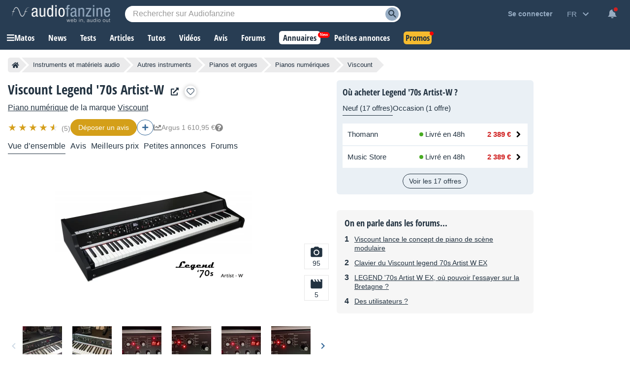

--- FILE ---
content_type: text/html; charset=utf-8
request_url: https://www.google.com/recaptcha/api2/aframe
body_size: 268
content:
<!DOCTYPE HTML><html><head><meta http-equiv="content-type" content="text/html; charset=UTF-8"></head><body><script nonce="E7CLU_PXHsQXPvaqHv1AEg">/** Anti-fraud and anti-abuse applications only. See google.com/recaptcha */ try{var clients={'sodar':'https://pagead2.googlesyndication.com/pagead/sodar?'};window.addEventListener("message",function(a){try{if(a.source===window.parent){var b=JSON.parse(a.data);var c=clients[b['id']];if(c){var d=document.createElement('img');d.src=c+b['params']+'&rc='+(localStorage.getItem("rc::a")?sessionStorage.getItem("rc::b"):"");window.document.body.appendChild(d);sessionStorage.setItem("rc::e",parseInt(sessionStorage.getItem("rc::e")||0)+1);localStorage.setItem("rc::h",'1768898733135');}}}catch(b){}});window.parent.postMessage("_grecaptcha_ready", "*");}catch(b){}</script></body></html>

--- FILE ---
content_type: image/svg+xml
request_url: https://static.audiofanzine.com/images/audiofanzine/interface/icon_chat_bubble.svg
body_size: 92
content:
<svg xmlns="http://www.w3.org/2000/svg" width="18" height="18" viewBox="0 0 18 18"><defs><style>.a{fill:none;}.b{fill:#336697;}</style></defs><path class="a" d="M0,0H18V18H0Z"/><path class="b" d="M14.6,2H3.4A1.4,1.4,0,0,0,2,3.4V16l2.8-2.8h9.8A1.4,1.4,0,0,0,16,11.8V3.4A1.4,1.4,0,0,0,14.6,2Zm0,9.8H4.8L3.4,13.2V3.4H14.6Z"/></svg>

--- FILE ---
content_type: application/javascript; charset=utf-8
request_url: https://fundingchoicesmessages.google.com/f/AGSKWxVqjmgjKdJZJ-Sa9-PWe2gX7YrcWhUzlv8YQUNGCRvqfn25xBIoNLrLZzZ61LpGkOZzCpFDZR71dWICqaQywts3ISGTKfHhESpcXHffKvnoauQUeKC1icaG6SoFVB1sPfdJsTyRUud0AkvUCCcqQQO5De5OWi4qwLs--WH2MA8fLO71pWuk8mQCx-9U/_/advert6./ad-refresh-/ads-banner/deliver/wr?/adaffiliate_
body_size: -1289
content:
window['45a90e5a-82aa-4901-881a-2fe8e02734c7'] = true;